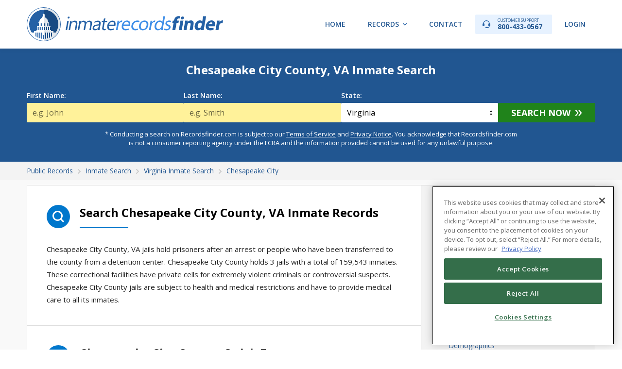

--- FILE ---
content_type: text/html; charset=UTF-8
request_url: https://recordsfinder.com/inmate-search/va/chesapeake-city/
body_size: 16386
content:
<!DOCTYPE HTML>
<html lang="en">
<head itemscope itemtype="https://schema.org/WebSite">
    <script>
    (function(d) {
        var s = d.createElement("script");
        s.setAttribute("data-account", "Q6kh6QqWbm");
        s.setAttribute("src", "https://cdn.userway.org/widget.js");
        (d.body || d.head).appendChild(s);
    })(document);
</script>
    <script src="https://members.recordsfinder.com/js/commonrend.js?m=1024&sm=main"></script>
<script>
    // Populate consent link
    document.addEventListener('DOMContentLoaded', function() {
        var consentContainer = document.getElementById('cookie_consent');
        if (!consentContainer) return;

        if (window.TERMLY_SCRIPT_ENABLED) {
            consentContainer.innerHTML = '<a href="#" class="termly-display-preferences">Consent Preferences</a>';
        } else {
            consentContainer.innerHTML = '<a href="javascript:Optanon.ToggleInfoDisplay()" class="styling button">Cookie Settings</a>';
        }
    });
</script>
    <title itemprop='name'>Chesapeake City County, VA Jail Records &amp; Inmate Search</title>
    <meta name="robots" content="index,follow">
    <meta http-equiv="Content-Type" content="text/html; charset=utf-8">
    <meta name="viewport" content="width=device-width, initial-scale=1, maximum-scale=1">
    <meta name="keywords" content="public records, criminal records, arrest records, warrants, court records, driving records, background reports">
    <meta name="description" content="Search Chesapeake City County, VA inmate and jail records online. Find arrest details, charges, booking information, and current custody status quickly.">
    <meta property="og:locale" content="en_US"/>
    <meta property="og:title" content="Chesapeake City County, VA Jail Records &amp; Inmate Search"/>
    <meta property="og:type" content="website"/>
    <meta property="og:url" content="https://recordsfinder.com/inmate-search/va/chesapeake-city/"/>
    <meta property="og:site_name" content="Records Finder"/>
    <meta property="og:image" content="https://recordsfinder.com/img/og_image.jpg"/>
    <meta property="og:image:width" content="1200"/>
    <meta property="og:image:height" content="630"/>
    <meta property="og:description" content="Search Chesapeake City County, VA inmate and jail records online. Find arrest details, charges, booking information, and current custody status quickly."/>
    <meta name="twitter:card" content="summary_large_image" />
    <meta name="twitter:site" content="@recordsfinder" />
    <meta name="twitter:title" content="Chesapeake City County, VA Jail Records &amp; Inmate Search" />
    <meta name="twitter:description" content="Search Chesapeake City County, VA inmate and jail records online. Find arrest details, charges, booking information, and current custody status quickly." />
    <meta name="twitter:image" content="https://recordsfinder.com/img/og_image.jpg" />
    <meta name="csrf-token" content="ccarjH0OQJE4BCH8dR0ppsfxARID2qhGquavX8Qk"/>
    <meta itemprop="mainEntityOfPage" content="https://schema.org/FAQPage">
            <link rel="canonical" href="https://recordsfinder.com/inmate-search/va/chesapeake-city/" itemprop="url">
        <meta name="msvalidate.01" content="9164864CEDFCECF53EF03A3C32CB7A11"/>
    <link href="https://recordsfinder.com/img/favicon.ico" rel="shortcut icon" type="image/x-icon">
    <link
        href="https://fonts.googleapis.com/css?family=Open+Sans:400,300,300italic,400italic,600,600italic,700,700italic,800,800italic"
        rel="stylesheet" type="text/css">
    <link href="https://fonts.googleapis.com/css?family=PT+Sans+Narrow:400,700" rel="stylesheet" type="text/css">
    <link
        href="https://fonts.googleapis.com/css?family=Source+Code+Pro:200,300,400,500,600,700,900&display=swap&subset=latin-ext"
        rel="stylesheet">

        <link href="https://recordsfinder.com/css/app.css?id=2968fcdb1bedbae016a8d0ef5eb05a54" rel="stylesheet" type="text/css">
    
    <link href="https://recordsfinder.com/css/lightbox.css" rel="stylesheet" type="text/css">

    <!-- Google Tag Manager -->
<script>(function(w,d,s,l,i){w[l]=w[l]||[];w[l].push({'gtm.start':
            new Date().getTime(),event:'gtm.js'});var f=d.getElementsByTagName(s)[0],
        j=d.createElement(s),dl=l!='dataLayer'?'&l='+l:'';j.async=true;j.src=
        'https://www.googletagmanager.com/gtm.js?id='+i+dl;f.parentNode.insertBefore(j,f);
    })(window,document,'script','dataLayer','GTM-MHZKRCT');</script>
<!-- End Google Tag Manager -->

    <!-- Global site tag (gtag.js) - Google Analytics -->
<script async src="https://www.googletagmanager.com/gtag/js?id=G-4DGCYEMQX3"></script>
<script>
    window.dataLayer = window.dataLayer || [];
    function gtag(){dataLayer.push(arguments);}
    gtag('js', new Date());

    gtag('config', 'G-4DGCYEMQX3');
</script>

<!-- Global site tag (gtag.js) - Google Ads: 1065896764 -->
<script async src="https://www.googletagmanager.com/gtag/js?id=AW-1065896764"></script>
<script>
    window.dataLayer = window.dataLayer || [];
    function gtag(){dataLayer.push(arguments);}
    gtag('js', new Date());

    gtag('config', 'AW-1065896764', {'allow_enhanced_conversions': true});
</script>

    <!-- OneTrust Cookies Consent Notice start -->
<script type="text/javascript">
    // Only load OneTrust if TERMLY_SCRIPT_ENABLED is not true
    if (!window.TERMLY_SCRIPT_ENABLED) {
        var script = document.createElement('script');
        script.src = "https://cdn.cookielaw.org/scripttemplates/otSDKStub.js";
        script.type = "text/javascript";
        script.charset = "UTF-8";
        script.setAttribute("data-domain-script", "fd07636a-e121-4ae2-a4fb-68fe05f28f93");
        document.head.appendChild(script);
    }
</script>
<script type="text/javascript">
    function OptanonWrapper() {
    }
</script>
<!-- OneTrust Cookies Consent Notice end -->

    <!-- TrustBox script -->
<script type="text/javascript" src="//widget.trustpilot.com/bootstrap/v5/tp.widget.bootstrap.min.js"
        async></script> <!-- End TrustBox script -->

        <link href="https://recordsfinder.com/css/content.css" type="text/css" rel="stylesheet">
    <style>
        .question {
            margin: 35px 0 25px 0;
        }
    </style>
</head>
<body>

<!-- Google Tag Manager (noscript) -->
<noscript><iframe src="https://www.googletagmanager.com/ns.html?id=GTM-MHZKRCT"
                  height="0" width="0" style="display:none;visibility:hidden"></iframe></noscript>
<!-- End Google Tag Manager (noscript) -->

<div id="container">

    <!-- Header -->
<header id="header"  >
    <div class="wrapper">
                <div class="site-logo">
            <a href="https://recordsfinder.com/inmate-search/"><img src="https://recordsfinder.com/img/logo_inmate.svg" alt="RecordsFinder.com"></a>
        </div>
                <nav id="menu" class="hnav">
            <ul>
                <li><a href="https://recordsfinder.com/">Home</a></li>
                                    <li class="has-sub"><a href="#">Records</a>
                        <ul class="cf">
                            <li><a href="https://recordsfinder.com/arrest/">Arrest Records</a></li>
<li><a href="https://recordsfinder.com/asset/">Asset Lookup</a></li>
<li><a href="https://recordsfinder.com/bankruptcy/">Bankruptcy Records</a></li>
<li><a href="https://recordsfinder.com/booking/">Booking Records</a></li>
<li><a href="https://recordsfinder.com/court/">Court Records</a></li>
<li><a href="https://recordsfinder.com/criminal/">Criminal Records</a></li>
<li><a href="https://recordsfinder.com/divorce/">Divorce Records</a></li>
<li><a href="https://recordsfinder.com/driving/">Driving Records</a></li>
<li><a href="https://recordsfinder.com/email/">Email Lookup</a></li>
<li><a href="https://recordsfinder.com/felony/">Felony Records</a></li>
<li><a href="https://recordsfinder.com/inmate-search/">Inmate Search</a></li>
<li><a href="https://recordsfinder.com/ip/">IP Address</a></li>
<li><a href="https://recordsfinder.com/judgment/">Judgment Search</a></li>
<li><a href="https://recordsfinder.com/plate/">License Plate Lookup</a></li>
<li><a href="https://recordsfinder.com/lien/">Lien Search</a></li>
<li><a href="https://recordsfinder.com/marriage/">Marriage Records</a></li>
<li><a href="https://recordsfinder.com/people/">People Search</a></li>
<li><a href="https://recordsfinder.com/phone/">Phone Lookup</a></li>
<li><a href="https://recordsfinder.com/police/">Police Records</a></li>
<li><a href="https://recordsfinder.com/probation/">Probation Records</a></li>
<li><a href="https://recordsfinder.com/property/">Property Records</a></li>
<li><a href="https://recordsfinder.com/vin-check/">VIN Check</a></li>
<li><a href="https://recordsfinder.com/vital-records/">Vital Records</a></li>
<li><a href="https://recordsfinder.com/warrant-search/">Warrant Search</a></li>
                        </ul>
                    </li>
                                <li><a href="https://recordsfinder.com/info/contact/">Contact</a></li>
                <li><a class="phone" href="tel:800-433-0567"><span>Customer Support</span> 800-433-0567</a></li>
                <li><a  href="https://members.recordsfinder.com/customer/login">Login</a></li>
                            </ul>
        </nav>
    </div>
</header>
<!-- // Header -->

    
    <div class="search">
    <div class="wrapper">
        
        <h1 class="s-title">Chesapeake City County, VA Inmate Search</h1>
        <div class="form s-form">
            <form action="https://recordsfinder.com/search/name/loader/" method="POST"  data-hint="name-search-form" >
    
    <input type="hidden" name="flow"
           value="inmate-search">
        <div class="row">
        <div class="col">
            <label class="form-label" for="firstname">First Name:</label>
            <input class="form-control req capitalize" id="firstname" type="text" name="firstname" value=""
                   placeholder="e.g. John">
                        <div class="form-error" style="display: none;">Please enter first name</div>
        </div>
        <div class="col">
            <label class="form-label" for="lastname">Last Name:</label>
            <input class="form-control req capitalize" id="lastname" type="text" name="lastname" value=""
                   placeholder="e.g. Smith">
            <div class="form-error" style="display: none;">Please enter last name</div>
        </div>
                <div class="col">
            <label class="form-label" for="state">State:</label>
                        <select class="form-control state" name="state" >
                <option value="ALL" >All States</option>
    <option value="AL" >Alabama</option>
    <option value="AK" >Alaska</option>
    <option value="AZ" >Arizona</option>
    <option value="AR" >Arkansas</option>
    <option value="CA" >California</option>
    <option value="CO" >Colorado</option>
    <option value="CT" >Connecticut</option>
    <option value="DE" >Delaware</option>
    <option value="DC" >District of Columbia</option>
    <option value="FL" >Florida</option>
    <option value="GA" >Georgia</option>
    <option value="HI" >Hawaii</option>
    <option value="ID" >Idaho</option>
    <option value="IL" >Illinois</option>
    <option value="IN" >Indiana</option>
    <option value="IA" >Iowa</option>
    <option value="KS" >Kansas</option>
    <option value="KY" >Kentucky</option>
    <option value="LA" >Louisiana</option>
    <option value="ME" >Maine</option>
    <option value="MD" >Maryland</option>
    <option value="MA" >Massachusetts</option>
    <option value="MI" >Michigan</option>
    <option value="MN" >Minnesota</option>
    <option value="MS" >Mississippi</option>
    <option value="MO" >Missouri</option>
    <option value="MT" >Montana</option>
    <option value="NE" >Nebraska</option>
    <option value="NV" >Nevada</option>
    <option value="NH" >New Hampshire</option>
    <option value="NJ" >New Jersey</option>
    <option value="NM" >New Mexico</option>
    <option value="NY" >New York</option>
    <option value="NC" >North Carolina</option>
    <option value="ND" >North Dakota</option>
    <option value="OH" >Ohio</option>
    <option value="OK" >Oklahoma</option>
    <option value="OR" >Oregon</option>
    <option value="PA" >Pennsylvania</option>
    <option value="RI" >Rhode Island</option>
    <option value="SC" >South Carolina</option>
    <option value="SD" >South Dakota</option>
    <option value="TN" >Tennessee</option>
    <option value="TX" >Texas</option>
    <option value="UT" >Utah</option>
    <option value="VT" >Vermont</option>
    <option value="VA" selected>Virginia</option>
    <option value="WA" >Washington</option>
    <option value="WV" >West Virginia</option>
    <option value="WI" >Wisconsin</option>
    <option value="WY" >Wyoming</option>
            </select>
        </div>
        <div class="col btn">
            <button class="form-btn arw" type="submit" data-hint="name-search-btn" >Search Now</button>
        </div>
    </div>
</form>

        </div>
        <div class="tl-disc">* Conducting a search on Recordsfinder.com is subject to our <a
        href="https://members.recordsfinder.com/customer/terms?tab=terms" target="_blank">Terms of
        Service</a> and <a href="https://members.recordsfinder.com/customer/terms?tab=privacy"
                           target="_blank">Privacy Notice</a>. You acknowledge that Recordsfinder.com is not
    a consumer reporting agency under the FCRA and the information provided cannot be used for any unlawful
    purpose.
</div>
    </div>
</div>
    <!-- Breadcrumbs -->
    <div class="breadcrumbs">
        <div class="wrapper">
            <ol itemscope="" itemtype="https://schema.org/BreadcrumbList">
                            <li itemprop="itemListElement" itemscope="" itemtype="https://schema.org/ListItem">
                <a itemprop="item" typeof="WebPage" href="https://recordsfinder.com/"><span itemprop="name">Public Records</span></a>
                <meta itemprop="position" content="1">
            </li>
                                <li itemprop="itemListElement" itemscope="" itemtype="https://schema.org/ListItem">
                <a itemprop="item" typeof="WebPage" href="/inmate-search/"><span itemprop="name">Inmate Search</span></a>
                <meta itemprop="position" content="2">
            </li>
                                <li itemprop="itemListElement" itemscope="" itemtype="https://schema.org/ListItem">
                <a itemprop="item" typeof="WebPage" href="/inmate-search/va/"><span itemprop="name">Virginia Inmate Search</span></a>
                <meta itemprop="position" content="3">
            </li>
                                <li itemprop="itemListElement" itemscope="" itemtype="https://schema.org/ListItem">
                <a itemprop="item" typeof="WebPage" href="/inmate-search/va/chesapeake-city/"><span itemprop="name">Chesapeake City</span></a>
                <meta itemprop="position" content="4">
            </li>
                        </ol>


        </div>
    </div>
    <!-- // Breadcrumbs -->

    <!-- Content -->
    <div class="main">
        <div class="wrapper">
            <div id="top" class="c-container fx">
                <div class="c-content fx">
                    <div class="table-of-contents accordion c-mobile">
                        <h3 class="toc-title accordion-header">Table of Contents</h3>
                        <div class="toc-content"> <ul class="c-list"><li><a class="smooth" href="#section-01">Search Chesapeake City County, VA Inmate Records</a></li><li><a class="smooth" href="#section-02">Chesapeake City County Quick Facts</a></li><li>
                          <a class="smooth" href="#section-03">County Crimes by Type</a>
                          <ul><li><a class="smooth" href="#section-031">Crimes % in 2016 - TOTAL ALL AGENCIES</a></li><li><a class="smooth" href="#section-032">The Timeline of the County Crime Trends</a></li>
                          </ul>
                      </li><li><a class="smooth" href="#section-04">Chesapeake City County Jail Demographics</a><ul><li><a class="smooth" href="#section-041">A Timeline of Yearly Data Pop Total from 2005-2015</a></li><li><a class="smooth" href="#section-042">A Timeline of Yearly Female/Male Incarceration for the Years 2005-2015</a></li><li><a class="smooth" href="#section-043">A Timeline of Chesapeake City County Incarceration by Gender</a></li><li><a class="smooth" href="#section-044">Chesapeake City County Prison Records by Race & Ethnicity</a></li></ul></li><li><a class="smooth" href="#section-05">County Jail Statistics</a><ul><li><a class="smooth" href="#section-051">Local Jail, Pretrial and Admit Rates</a></li><li><a class="smooth" href="#section-052">Chesapeake City County Incarceration Rates</a></li><li><a class="smooth" href="#section-053">Similar Counties to Chesapeake City County</a></li><li><a class="smooth" href="#section-054">Pretrial vs. Admit Rates Timeline</a></li><li><a class="smooth" href="#section-055">The Average Number of Incarcerations per Day</a></li></ul></li><li><a class="smooth" href="#section-08">Chesapeake City County, VA Jails</a></li></ul> </div>
                    </div>
                    <div class="c-section" name="section-01">
                        <h2 class="c-title ttl1 fx">
                            <span class="icn"><img src="/img/ttl_icn_magnifier.svg" alt=""></span>
                            <span class="txt">
                                    Search Chesapeake City County, VA Inmate Records
                            </span>
                        </h2>
                        <p>Chesapeake City County, VA jails hold prisoners after an arrest or people who have been transferred to the county from a detention center. Chesapeake City County holds 3 jails with a total of 159,543 inmates. These correctional facilities have private cells for extremely violent criminals or controversial suspects. Chesapeake City County jails are subject to health and medical restrictions and have to provide medical care to all its inmates.</p>
                    </div>
                    <div class="c-section" name="section-02">
                        <h2 class="c-title ttl1 fx">
                            <span class="icn"><img src="/img/ttl_icn_warning.svg" alt=""></span>
                            <span
                                class="txt">Chesapeake City County Quick Facts</span>
                        </h2>
                        <div class="c-facts m30">
                            <div class="row fx three-cols">
                                                                    <div class="col">
                                        <div class="con">
                                            <div class="icn"><img src="/img/stats_inmate_22.svg" alt=""></div>
                                            <div
                                                class="ttl">901</div>
                                            <div class="txt">Chesapeake City County Population Total
                                            </div>
                                        </div>
                                    </div>
                                                                                                    <div class="col">
                                        <div class="con">
                                            <div class="icn"><img src="/img/stats_inmate_20.svg" alt=""></div>
                                            <div class="ttl"> 75,484 / 156 / 118 </div>
                                            <div class="txt">Female Population, Rate & Count</div>
                                        </div>
                                    </div>
                                                                                                    <div class="col">
                                        <div class="con">
                                            <div class="icn"><img src="/img/stats_inmate_19.svg" alt=""></div>
                                            <div class="ttl">71,205 / 1,114 / 793</div>
                                            <div class="txt">Male Population, Rate & Count</div>
                                        </div>
                                    </div>
                                                                                                    <div class="col">
                                        <div class="con">
                                            <div class="icn"><img src="/img/stats_inmate_18.svg" alt=""></div>
                                            <div class="ttl">
                                                $69,743</div>
                                            <div class="txt">Median Income</div>
                                        </div>
                                    </div>
                                                                                                    <div class="col">
                                        <div class="con">
                                            <div class="icn"><img src="/img/stats_inmate_21.svg" alt=""></div>
                                            <div
                                                class="ttl">4,284.3</div>
                                            <div class="txt">Arrest Rate</div>
                                        </div>
                                    </div>
                                                                                                    <div class="col">
                                        <div class="con">
                                            <div class="icn"><img src="/img/stats_inmate_10.svg" alt=""></div>
                                            <div
                                                class="ttl">561.2</div>
                                            <div class="txt">Local Jail Rate</div>
                                        </div>
                                    </div>
                                                                                                    <div class="col">
                                        <div class="con">
                                            <div class="icn"><img src="/img/stats_inmate_03.svg" alt=""></div>
                                            <div
                                                class="ttl">897</div>
                                            <div class="txt">Local Jail Count (the average # of people in jail for one
                                                day)
                                            </div>
                                        </div>
                                    </div>
                                                                                                    <div class="col">
                                        <div class="con">
                                            <div class="icn"><img src="/img/stats_inmate_06.svg" alt=""></div>
                                            <div
                                                class="ttl">901</div>
                                            <div class="txt">Population Total Confined</div>
                                        </div>
                                    </div>
                                                                                                    <div class="col">
                                        <div class="con">
                                            <div class="icn"><img src="/img/stats_inmate_09.svg" alt=""></div>
                                            <div
                                                class="ttl">229</div>
                                            <div class="txt">Pretrial Rate</div>
                                        </div>
                                    </div>
                                                                                                    <div class="col">
                                        <div class="con">
                                            <div class="icn"><img src="/img/stats_inmate_11.svg" alt=""></div>
                                            <div
                                                class="ttl">5,651</div>
                                            <div class="txt">Admit Rate</div>
                                        </div>
                                    </div>
                                                                                                    <div class="col">
                                        <div class="con">
                                            <div class="icn"><img src="/img/stats_inmate_12.svg" alt=""></div>
                                            <div
                                                class="ttl">9,033</div>
                                            <div class="txt">Admit Count</div>
                                        </div>
                                    </div>
                                                                                                    <div class="col">
                                        <div class="con">
                                            <div class="icn"><img src="/img/stats_inmate_13.svg" alt=""></div>
                                            <div
                                                class="ttl">159,543</div>
                                            <div class="txt">Yearly Prisoner Count</div>
                                        </div>
                                    </div>
                                                            </div>
                        </div>
                    </div>
                    <div class="c-section" name="section-03">
                        <h2 class="c-title ttl1 fx">
                            <span class="icn"><img src="/img/ttl_icn_fingerprint.svg" alt=""></span>
                            <span
                                class="txt">County Crimes by Type</span>
                        </h2>
                        <p>Chesapeake City County is well known for its Property Crime Totals, it has a share of 43.23% of all the crimes committed in the county - 6,001 Property Crime Total cases. Revised Rape is the least trendy crime of the area with only 0.00% out of all the crimes in Chesapeake City County.</p>
                                                    <h3 class="c-title ttl2 fx" name="section-031">
                                <span class="txt">Crimes % in 2016 - TOTAL ALL AGENCIES</span>
                            </h3>
                            <div class="c-facts m30">
                                <div class="row fx five-cols">
                                                                            <div class="col">
                                            <div class="con">
                                                <div
                                                    class="ttl">6.94
                                                    %
                                                </div>
                                                <div class="txt">Violent Crime</div>
                                                <div class="scl"
                                                     style="height: 6.94%;"></div>
                                            </div>
                                        </div>
                                                                                                                <div class="col">
                                            <div class="con">
                                                <div
                                                    class="ttl">0.10
                                                    %
                                                </div>
                                                <div class="txt">Murder and Nonnegligent Manslaughter</div>
                                                <div class="scl"
                                                     style="height: 0.10%;"></div>
                                            </div>
                                        </div>
                                                                                                                                                    <div class="col">
                                            <div class="con">
                                                <div
                                                    class="ttl">1.54
                                                    %
                                                </div>
                                                <div class="txt">Robbery</div>
                                                <div class="scl"
                                                     style="height: 1.54%;"></div>
                                            </div>
                                        </div>
                                                                                                                <div class="col">
                                            <div class="con">
                                                <div
                                                    class="ttl">4.74
                                                    %
                                                </div>
                                                <div class="txt">Aggravated Assault</div>
                                                <div class="scl"
                                                     style="height: 4.74%;"></div>
                                            </div>
                                        </div>
                                                                                                                <div class="col">
                                            <div class="con">
                                                <div
                                                    class="ttl">42.98
                                                    %
                                                </div>
                                                <div class="txt">Property Crime</div>
                                                <div class="scl"
                                                     style="height: 42.98%;"></div>
                                            </div>
                                        </div>
                                                                                                                <div class="col">
                                            <div class="con">
                                                <div
                                                    class="ttl">5.32
                                                    %
                                                </div>
                                                <div class="txt">Burglary</div>
                                                <div class="scl"
                                                     style="height: 5.32%;"></div>
                                            </div>
                                        </div>
                                                                                                                <div class="col">
                                            <div class="con">
                                                <div
                                                    class="ttl">35.37
                                                    %
                                                </div>
                                                <div class="txt">Larceny Theft</div>
                                                <div class="scl"
                                                     style="height: 35.37%;"></div>
                                            </div>
                                        </div>
                                                                                                                <div class="col">
                                            <div class="con">
                                                <div
                                                    class="ttl">2.29
                                                    %
                                                </div>
                                                <div class="txt">Motor Vehicle Theft</div>
                                                <div class="scl"
                                                     style="height: 2.29%;"></div>
                                            </div>
                                        </div>
                                                                                                                <div class="col">
                                            <div class="con">
                                                <div
                                                    class="ttl">0.15
                                                    %
                                                </div>
                                                <div class="txt">Arson</div>
                                                <div class="scl"
                                                     style="height: 0.15%;"></div>
                                            </div>
                                        </div>
                                                                    </div>
                            </div>
                                                <h3 class="c-title ttl2 fx" name="section-032">
                            <span class="txt">The Timeline of the County Crime Trends</span>
                        </h3>
                        <div class="itable m30"><table><thead class="left"><tr><th></th><th>2005</th><th>2006</th><th>2007</th><th>2008</th><th>2009</th><th>2010</th><th>2011</th><th>2012</th><th>2013</th><th>2014</th><th>2015</th></tr></thead><tbody><tr><td>Violent Crime Total</td><td class="c1">1,117</td><td class="c1">963</td><td class="c1">979</td><td class="c1">969</td><td class="c1">831</td><td class="c1">866</td><td class="c1">892</td><td class="c1">839</td><td class="c1">737</td><td class="c1">991</td><td class="c1">897</td></tr><tr><td>Murder And Nonnegligent Manslaughter</td><td class="c1">14</td><td class="c1">7</td><td class="c1">12</td><td class="c1">12</td><td class="c1">12</td><td class="c1">9</td><td class="c1">12</td><td class="c1">12</td><td class="c1">9</td><td class="c1">10</td><td class="c1">11</td></tr><tr><td>Revised Rape</td><td class="c1">0</td><td class="c1">0</td><td class="c1">0</td><td class="c1">0</td><td class="c1">0</td><td class="c1">0</td><td class="c1">0</td><td class="c1">0</td><td class="c1">0</td><td class="c1">0</td><td class="c1">0</td></tr><tr><td>Legacy Rape</td><td class="c1">51</td><td class="c1">60</td><td class="c1">78</td><td class="c1">65</td><td class="c1">42</td><td class="c1">26</td><td class="c1">46</td><td class="c1">36</td><td class="c1">48</td><td class="c1">63</td><td class="c1">67</td></tr><tr><td>Robbery</td><td class="c1">298</td><td class="c1">278</td><td class="c1">326</td><td class="c1">363</td><td class="c1">229</td><td class="c1">276</td><td class="c1">246</td><td class="c1">202</td><td class="c1">155</td><td class="c1">179</td><td class="c1">178</td></tr><tr><td>Aggravated Assault</td><td class="c1">754</td><td class="c1">618</td><td class="c1">563</td><td class="c1">529</td><td class="c1">548</td><td class="c1">555</td><td class="c1">588</td><td class="c1">589</td><td class="c1">525</td><td class="c1">739</td><td class="c1">641</td></tr><tr><td>Property Crime Total</td><td class="c1">7,870</td><td class="c1">6,888</td><td class="c1">7,216</td><td class="c1">6,868</td><td class="c1">7,731</td><td class="c1">7,494</td><td class="c1">7,163</td><td class="c1">6,292</td><td class="c1">6,188</td><td class="c1">6,391</td><td class="c1">5,684</td></tr><tr><td>Burglary</td><td class="c1">1,426</td><td class="c1">1,345</td><td class="c1">1,251</td><td class="c1">1,216</td><td class="c1">1,317</td><td class="c1">1,180</td><td class="c1">1,237</td><td class="c1">1,034</td><td class="c1">1,076</td><td class="c1">1,008</td><td class="c1">871</td></tr><tr><td>Larceny Theft</td><td class="c1">5,905</td><td class="c1">5,082</td><td class="c1">5,476</td><td class="c1">5,225</td><td class="c1">5,985</td><td class="c1">5,922</td><td class="c1">5,601</td><td class="c1">4,979</td><td class="c1">4,832</td><td class="c1">5,094</td><td class="c1">4,487</td></tr><tr><td>Motor Vehicle Theft</td><td class="c1">539</td><td class="c1">461</td><td class="c1">489</td><td class="c1">427</td><td class="c1">429</td><td class="c1">392</td><td class="c1">325</td><td class="c1">279</td><td class="c1">280</td><td class="c1">289</td><td class="c1">326</td></tr><tr><td>Arson</td><td class="c1">26</td><td class="c1">30</td><td class="c1">27</td><td class="c1">38</td><td class="c1">30</td><td class="c1">23</td><td class="c1">21</td><td class="c1">27</td><td class="c1">23</td><td class="c1">19</td><td class="c1">20</td></tr></tbody></table></div>
                    </div>
                    <div class="c-section" name="section-04">
                        <h2 class="c-title ttl1 fx">
                            <span class="icn"><img src="/img/ttl_icn_group.svg" alt=""></span>
                            <span class="txt">Chesapeake City County Jail Demographics</span>
                        </h2>
                        <p>The county has 235,431 people confined with a jail population density of 469 prisoners per jail. When breaking down the population by gender, females are a majority compared to male prisoners, being 81,011 women and 78,532 men.</p>
                        <div class="c-flex space-m m30">
                            <div class="row fx">
                                                                    <div class="col">
                                        <h3 class="c-title ttl3 fx" name="section-041">
                                            <span class="txt">A Timeline of Yearly Data Pop Total from 2005-2015</span>
                                        </h3>
                                        <div class="itable">
                                            <table>
                                                <thead class="left">
                                                <tr>
                                                    <th class="small">Year</th>
                                                    <th>Total Population</th>
                                                </tr>
                                                </thead>
                                                <tbody>
                                                                                                    <tr>
                                                        <td class="c1">2005</td>
                                                        <td>215,128</td>
                                                    </tr>
                                                                                                    <tr>
                                                        <td class="c1">2006</td>
                                                        <td>217,271</td>
                                                    </tr>
                                                                                                    <tr>
                                                        <td class="c1">2007</td>
                                                        <td>217,450</td>
                                                    </tr>
                                                                                                    <tr>
                                                        <td class="c1">2008</td>
                                                        <td>218,458</td>
                                                    </tr>
                                                                                                    <tr>
                                                        <td class="c1">2009</td>
                                                        <td>220,176</td>
                                                    </tr>
                                                                                                    <tr>
                                                        <td class="c1">2010</td>
                                                        <td>223,517</td>
                                                    </tr>
                                                                                                    <tr>
                                                        <td class="c1">2011</td>
                                                        <td>225,333</td>
                                                    </tr>
                                                                                                    <tr>
                                                        <td class="c1">2012</td>
                                                        <td>228,188</td>
                                                    </tr>
                                                                                                    <tr>
                                                        <td class="c1">2013</td>
                                                        <td>230,431</td>
                                                    </tr>
                                                                                                    <tr>
                                                        <td class="c1">2014</td>
                                                        <td>233,371</td>
                                                    </tr>
                                                                                                    <tr>
                                                        <td class="c1">2015</td>
                                                        <td>235,431</td>
                                                    </tr>
                                                                                                </tbody>
                                            </table>
                                        </div>
                                    </div>
                                                                                                    <div class="col">
                                        <h3 class="c-title ttl3 fx" name="section-042">
                                            <span class="txt">A Timeline of Yearly Female/Male Incarceration for the Years 2005-2015</span>
                                        </h3>
                                        <div class="itable">
                                            <table>
                                                <thead class="left">
                                                <tr>
                                                    <th class="small">Year</th>
                                                    <th>Male Population</th>
                                                    <th>Female Population</th>
                                                </tr>
                                                </thead>
                                                <tbody>
                                                                                                    <tr>
                                                        <td class="c1">2005</td>
                                                        <td>71,205</td>
                                                        <td>75,484</td>
                                                    </tr>
                                                                                                    <tr>
                                                        <td class="c1">2006</td>
                                                        <td>72,602</td>
                                                        <td>76,251</td>
                                                    </tr>
                                                                                                    <tr>
                                                        <td class="c1">2007</td>
                                                        <td>72,860</td>
                                                        <td>76,440</td>
                                                    </tr>
                                                                                                    <tr>
                                                        <td class="c1">2008</td>
                                                        <td>73,150</td>
                                                        <td>76,633</td>
                                                    </tr>
                                                                                                    <tr>
                                                        <td class="c1">2009</td>
                                                        <td>73,731</td>
                                                        <td>77,317</td>
                                                    </tr>
                                                                                                    <tr>
                                                        <td class="c1">2010</td>
                                                        <td>75,389</td>
                                                        <td>78,142</td>
                                                    </tr>
                                                                                                    <tr>
                                                        <td class="c1">2011</td>
                                                        <td>76,087</td>
                                                        <td>78,648</td>
                                                    </tr>
                                                                                                    <tr>
                                                        <td class="c1">2012</td>
                                                        <td>77,228</td>
                                                        <td>79,106</td>
                                                    </tr>
                                                                                                    <tr>
                                                        <td class="c1">2013</td>
                                                        <td>77,740</td>
                                                        <td>79,782</td>
                                                    </tr>
                                                                                                    <tr>
                                                        <td class="c1">2014</td>
                                                        <td>78,568</td>
                                                        <td>80,462</td>
                                                    </tr>
                                                                                                    <tr>
                                                        <td class="c1">2015</td>
                                                        <td>78,532</td>
                                                        <td>81,011</td>
                                                    </tr>
                                                                                                </tbody>
                                            </table>
                                        </div>
                                    </div>
                                                                                                    <div class="col">
                                        <h3 class="c-title ttl3 fx" name="section-043">
                                            <span class="txt">A Timeline of Chesapeake City County Incarceration by Gender</span>
                                        </h3>
                                        <div class="itable">
                                            <table>
                                                <thead class="left">
                                                <tr>
                                                    <th class="small">Year</th>
                                                    <th>Male Rate</th>
                                                    <th>Female Rate</th>
                                                </tr>
                                                </thead>
                                                <tbody>
                                                                                                    <tr>
                                                        <td class="c1">2005</td>
                                                        <td>1,114</td>
                                                        <td>156</td>
                                                    </tr>
                                                                                                    <tr>
                                                        <td class="c1">2006</td>
                                                        <td>1,161</td>
                                                        <td>169</td>
                                                    </tr>
                                                                                                    <tr>
                                                        <td class="c1">2007</td>
                                                        <td>1,360</td>
                                                        <td>208</td>
                                                    </tr>
                                                                                                    <tr>
                                                        <td class="c1">2008</td>
                                                        <td>1,345</td>
                                                        <td>197</td>
                                                    </tr>
                                                                                                    <tr>
                                                        <td class="c1">2009</td>
                                                        <td>1,260</td>
                                                        <td>136</td>
                                                    </tr>
                                                                                                    <tr>
                                                        <td class="c1">2010</td>
                                                        <td>1,153</td>
                                                        <td>155</td>
                                                    </tr>
                                                                                                    <tr>
                                                        <td class="c1">2011</td>
                                                        <td>1,182</td>
                                                        <td>150</td>
                                                    </tr>
                                                                                                    <tr>
                                                        <td class="c1">2012</td>
                                                        <td>1,347</td>
                                                        <td>161</td>
                                                    </tr>
                                                                                                    <tr>
                                                        <td class="c1">2013</td>
                                                        <td>1,190</td>
                                                        <td>165</td>
                                                    </tr>
                                                                                                    <tr>
                                                        <td class="c1">2014</td>
                                                        <td>1,133</td>
                                                        <td>152</td>
                                                    </tr>
                                                                                                    <tr>
                                                        <td class="c1">2015</td>
                                                        <td>913</td>
                                                        <td>144</td>
                                                    </tr>
                                                                                                </tbody>
                                            </table>
                                        </div>
                                    </div>
                                                            </div>
                        </div>
                        <h3 class="c-title ttl2 fx" name="section-044">
                            <span
                                class="txt">Chesapeake City County Prison Records by Race & Ethnicity</span>
                        </h3>
                        <div class="c-facts m30">
                            <div class="row fx four-cols">
                                <div class="col">
                                    <div class="con">
                                        <div class="ttl">40.74
                                            %
                                        </div>
                                        <div class="txt">White</div>
                                        <div class="scl"
                                             style="height: 40.74%;"></div>
                                    </div>
                                </div>
                                <div class="col">
                                    <div class="con">
                                        <div class="ttl">20.62
                                            %
                                        </div>
                                        <div class="txt">Black</div>
                                        <div class="scl"
                                             style="height: 20.62%;"></div>
                                    </div>
                                </div>
                                <div class="col">
                                    <div class="con">
                                        <div class="ttl">3.59
                                            %
                                        </div>
                                        <div class="txt">Latino</div>
                                        <div class="scl"
                                             style="height: 3.59%;"></div>
                                    </div>
                                </div>
                                <div class="col">
                                    <div class="con">
                                        <div class="ttl">0.27
                                            %
                                        </div>
                                        <div class="txt">Asian</div>
                                        <div class="scl"
                                             style="height:0.27%;"></div>
                                    </div>
                                </div>
                            </div>
                        </div>
                    </div>
                                            <div class="c-section" name="section-05">
                            <h2 class="c-title ttl1 fx">
                                <span class="icn"><img src="/img/ttl_icn_chart.svg" alt=""></span>
                                    <span class="txt">County Jail Statistics</span>
                            </h2>
                                                            <p>The county has an arrest rate of 4,284 and a local jail rate of 561 inmates per year and a pretrial rate of 229 pre trials per 100,000 residents aged from 15 to 64. The jail admit rate for the area equals 5,651, which is higher compared to the statistics of 2005 - 5,510 incarcerations a year.</p>
                                                                                        <h3 class="c-title ttl2 fx" name="section-051">
                                    <span class="txt">Local Jail, Pretrial and Admit Rates</span>
                                </h3>
                                <div class="c-facts m30">
                                    <div class="row fx three-cols">
                                        <div class="col">
                                            <div class="con">
                                                <div
                                                    class="ttl">5,651</div>
                                                <div class="txt">Admit Rate</div>
                                            </div>
                                        </div>
                                        <div class="col">
                                            <div class="con">
                                                <div
                                                    class="ttl"> 561 </div>
                                                <div class="txt"> Local Jail Rate</div>
                                            </div>
                                        </div>
                                        <div class="col">
                                            <div class="con">
                                                <div
                                                    class="ttl">229</div>
                                                <div class="txt">Pretrial Rate</div>
                                            </div>
                                        </div>
                                    </div>
                                </div>
                                <p>The average jail count for Chesapeake City is 897 incarcerations in a day. The numbers have increased during the last 10 years, when there were on average 804 imprisonments a day.</p>
                                                        <div class="c-flex space-m m30">
                                <div class="row fx">
                                                                            <div class="col">
                                            <h3 class="c-title ttl3 fx" name="section-052">
                                                <span class="txt">Chesapeake City County Incarceration Rates</span>
                                            </h3>
                                            <div class="itable">
                                                <table>
                                                    <thead class="left">
                                                    <tr>
                                                        <th class="small">Year</th>
                                                        <th>Jail Rate</th>
                                                    </tr>
                                                    </thead>
                                                    <tbody>
                                                                                                            <tr>
                                                            <td class="c1">2005</td>
                                                            <td>548</td>
                                                        </tr>
                                                                                                            <tr>
                                                            <td class="c1">2006</td>
                                                            <td>573</td>
                                                        </tr>
                                                                                                            <tr>
                                                            <td class="c1">2007</td>
                                                            <td>733</td>
                                                        </tr>
                                                                                                            <tr>
                                                            <td class="c1">2008</td>
                                                            <td>714</td>
                                                        </tr>
                                                                                                            <tr>
                                                            <td class="c1">2009</td>
                                                            <td>685</td>
                                                        </tr>
                                                                                                            <tr>
                                                            <td class="c1">2010</td>
                                                            <td>647</td>
                                                        </tr>
                                                                                                            <tr>
                                                            <td class="c1">2011</td>
                                                            <td>638</td>
                                                        </tr>
                                                                                                            <tr>
                                                            <td class="c1">2012</td>
                                                            <td>695</td>
                                                        </tr>
                                                                                                            <tr>
                                                            <td class="c1">2013</td>
                                                            <td>714</td>
                                                        </tr>
                                                                                                            <tr>
                                                            <td class="c1">2014</td>
                                                            <td>682</td>
                                                        </tr>
                                                                                                            <tr>
                                                            <td class="c1">2015</td>
                                                            <td>561</td>
                                                        </tr>
                                                                                                        </tbody>
                                                </table>
                                            </div>
                                        </div>
                                                                                                                <div class="col">
                                            <h3 class="c-title ttl3 fx" name="section-054">
                                                <span class="txt">Pretrial vs. Admit Rates Timeline</span>
                                            </h3>
                                            <div class="itable">
                                                <table>
                                                    <thead class="left">
                                                    <tr>
                                                        <th class="small">Year</th>
                                                        <th>Admit Rate</th>
                                                        <th>Pretrial Rate</th>
                                                    </tr>
                                                    </thead>
                                                    <tbody>
                                                                                                            <tr>
                                                            <td class="c1">2005</td>
                                                            <td>5,510</td>
                                                            <td>267</td>
                                                        </tr>
                                                                                                            <tr>
                                                            <td class="c1">2006</td>
                                                            <td>2,137</td>
                                                            <td>277</td>
                                                        </tr>
                                                                                                            <tr>
                                                            <td class="c1">2007</td>
                                                            <td>3,353</td>
                                                            <td>333</td>
                                                        </tr>
                                                                                                            <tr>
                                                            <td class="c1">2008</td>
                                                            <td>3,620</td>
                                                            <td>274</td>
                                                        </tr>
                                                                                                            <tr>
                                                            <td class="c1">2009</td>
                                                            <td>8,596</td>
                                                            <td>265</td>
                                                        </tr>
                                                                                                            <tr>
                                                            <td class="c1">2010</td>
                                                            <td>7,947</td>
                                                            <td>221</td>
                                                        </tr>
                                                                                                            <tr>
                                                            <td class="c1">2011</td>
                                                            <td>6,504</td>
                                                            <td>291</td>
                                                        </tr>
                                                                                                            <tr>
                                                            <td class="c1">2012</td>
                                                            <td>4,770</td>
                                                            <td>263</td>
                                                        </tr>
                                                                                                            <tr>
                                                            <td class="c1">2013</td>
                                                            <td>3,089</td>
                                                            <td>255</td>
                                                        </tr>
                                                                                                            <tr>
                                                            <td class="c1">2014</td>
                                                            <td>2,394</td>
                                                            <td>234</td>
                                                        </tr>
                                                                                                            <tr>
                                                            <td class="c1">2015</td>
                                                            <td>5,651</td>
                                                            <td>229</td>
                                                        </tr>
                                                                                                        </tbody>
                                                </table>
                                            </div>
                                        </div>
                                                                                                                <div class="col">
                                            <h3 class="c-title ttl3 fx" name="section-055">
                                                <span class="txt">The Average Number of Incarcerations per Day</span>
                                            </h3>
                                            <div class="itable">
                                                <table>
                                                    <thead class="left">
                                                    <tr>
                                                        <th class="small">Year</th>
                                                        <th>Jail Count</th>
                                                    </tr>
                                                    </thead>
                                                    <tbody>
                                                                                                            <tr>
                                                            <td class="c1">2005</td>
                                                            <td>804</td>
                                                        </tr>
                                                                                                            <tr>
                                                            <td class="c1">2006</td>
                                                            <td>853</td>
                                                        </tr>
                                                                                                            <tr>
                                                            <td class="c1">2007</td>
                                                            <td>1,095</td>
                                                        </tr>
                                                                                                            <tr>
                                                            <td class="c1">2008</td>
                                                            <td>1,070</td>
                                                        </tr>
                                                                                                            <tr>
                                                            <td class="c1">2009</td>
                                                            <td>1,035</td>
                                                        </tr>
                                                                                                            <tr>
                                                            <td class="c1">2010</td>
                                                            <td>993</td>
                                                        </tr>
                                                                                                            <tr>
                                                            <td class="c1">2011</td>
                                                            <td>987</td>
                                                        </tr>
                                                                                                            <tr>
                                                            <td class="c1">2012</td>
                                                            <td>1,087</td>
                                                        </tr>
                                                                                                            <tr>
                                                            <td class="c1">2013</td>
                                                            <td>1,125</td>
                                                        </tr>
                                                                                                            <tr>
                                                            <td class="c1">2014</td>
                                                            <td>1,085</td>
                                                        </tr>
                                                                                                            <tr>
                                                            <td class="c1">2015</td>
                                                            <td>897</td>
                                                        </tr>
                                                                                                        </tbody>
                                                </table>
                                            </div>
                                        </div>
                                                                    </div>
                            </div>
                                                    </div>
                                                                            </div>
                <div class="c-sidebar fx">
                    <div class="c-section c-desktop">
                        <h3 class="c-title ttl2 fx">
                            <span class="txt">Table of Contents</span>
                        </h3>
                        <div class="m30"> <ul class="c-list"><li><a class="smooth" href="#section-01">Search Chesapeake City County, VA Inmate Records</a></li><li><a class="smooth" href="#section-02">Chesapeake City County Quick Facts</a></li><li>
                          <a class="smooth" href="#section-03">County Crimes by Type</a>
                          <ul><li><a class="smooth" href="#section-031">Crimes % in 2016 - TOTAL ALL AGENCIES</a></li><li><a class="smooth" href="#section-032">The Timeline of the County Crime Trends</a></li>
                          </ul>
                      </li><li><a class="smooth" href="#section-04">Chesapeake City County Jail Demographics</a><ul><li><a class="smooth" href="#section-041">A Timeline of Yearly Data Pop Total from 2005-2015</a></li><li><a class="smooth" href="#section-042">A Timeline of Yearly Female/Male Incarceration for the Years 2005-2015</a></li><li><a class="smooth" href="#section-043">A Timeline of Chesapeake City County Incarceration by Gender</a></li><li><a class="smooth" href="#section-044">Chesapeake City County Prison Records by Race & Ethnicity</a></li></ul></li><li><a class="smooth" href="#section-05">County Jail Statistics</a><ul><li><a class="smooth" href="#section-051">Local Jail, Pretrial and Admit Rates</a></li><li><a class="smooth" href="#section-052">Chesapeake City County Incarceration Rates</a></li><li><a class="smooth" href="#section-053">Similar Counties to Chesapeake City County</a></li><li><a class="smooth" href="#section-054">Pretrial vs. Admit Rates Timeline</a></li><li><a class="smooth" href="#section-055">The Average Number of Incarcerations per Day</a></li></ul></li><li><a class="smooth" href="#section-08">Chesapeake City County, VA Jails</a></li></ul> </div>
                    </div>
                    <div class="c-section" name="section-053">
                        <h3 class="c-title ttl2 fx">
                            <span class="txt">Similar Counties to Chesapeake City County</span>
                        </h3>
                        <div id="county-autofill">
                            <input class="typeahead" type="text" placeholder="Type a county name...">

                        </div>
                        <div class="center county-loading m20" id="similar-county-loading">
                            <img src="/img/inmate-search-loading.gif">
                        </div>
                        <div id="compare-chart" class="ichart m20"></div>
                        <div id="no-compare-data" class="m20" style="display: none;">
                            There is not enough data to compare these counties.
                        </div>
                        <div id="compare-chart-buttons" class="m20">
                            <h5>Compare based on:</h5>
                            <div>
                                <button class="small-btn time-btn" id="jailRateBtn"
                                        onclick="drawCompareChart('jailRate')">
                                    Incarcertion Rate
                                </button>
                                <button class="small-btn time-btn" id="arrestRateBtn"
                                        onclick="drawCompareChart('arrestRate')">
                                    Arrest Rate
                                </button>
                                <button class="small-btn time-btn" id="jailCountBtn"
                                        onclick="drawCompareChart('jailCount')">
                                    Jail Population
                                </button>
                                <button class="small-btn time-btn" id="incomeBtn" onclick="drawCompareChart('income')">
                                    Median Income
                                </button>
                            </div>
                        </div>
                    </div>
                                            <div class="c-section" name="section-08">
                            <h3 class="c-title ttl2 fx">
                                                                    <span class="txt">Chesapeake City County, VA Jails</span>
                                                            </h3>
                            <div class="m30">
                                <ul class="c-list" id="prisonsList">
                                    <li ><a href="https://recordsfinder.com/inmate-search/va/chesapeake-city/chesapeake/indian-creek-correctional-center/">Chesapeake County Correctional Center</a></li><li ><a href="https://recordsfinder.com/inmate-search/va/chesapeake-city/chesapeake/indian-creek-correctional-center/">Indian Creek Correctional Center</a></li><li ><a href="https://recordsfinder.com/inmate-search/va/chesapeake-city/chesapeake/st-brides-correctional-center/">St. Brides Correctional Center</a></li>                                </ul>
                                                            </div>
                        </div>
                                    </div>
            </div>
        </div>
    </div>
    <!-- // Content -->

    <!-- Name Search Disclaimer -->
    <div class="lbox-container disclaimer" id="lightbox_disclaimer">
    <div class="lbox-container-inn">
        <div class="ntc-header flex">
            <div class="ntc-icn"></div>
            <div class="ntc-ttl">Notice</div>
        </div>
        <p>The information on this website is taken from records made available by state and local law enforcement
            departments, courts, city and town halls, and other public and private sources. You may be shocked by
            the information found in your search reports. Please search responsibly.</p>
        <p>Recordsfinder.com is not a “consumer reporting agency” and does not supply “consumer reports” as those
            terms are defined by the Fair Credit Reporting Act (FCRA). <strong>Pursuant to our <a href="/terms/"
                                                                                                  target="_blank">Terms
                    of Service</a> and <a href="/privacy/"
                                          target="_blank">Privacy Policy</a>, you acknowledge and agree not to use any
                information gathered through
                Recordsfinder.com for any purpose under the FCRA, including but not limited to evaluating
                eligibility for personal credit, insurance, employment, or tenancy.</strong></p>
        <p>Searches of license plate and VIN information are available only for purposes authorized by the Driver’s
            Privacy Protection Act of 1994 (DPPA).</p>
        <p><strong>By clicking “I Agree” you consent to our <a href="/terms/" target="_blank">Terms of Service</a>,
                agree not to use the information provided by Recordsfinder.com for any unlawful purposes, and you
                understand that we cannot confirm that information provided below is accurate or complete.</strong>
        </p>
        <p>The search you are about to conduct on this website is a people search to find initial results of the
            search subject. You understand that any search reports offered from this website will only be generated
            with the purchase of the report or account registration.</p>
        <div class="disclaimer-btns">
            <a class="btn no" href="javascript:void(0);" onclick="lightbox_disclaimer_hide()"> I Don't Agree</a>
            <a class="btn" id="searchDisclaimerYes" href="javascript:void(0);">I Agree</a>
        </div>
    </div>
</div>
    <!-- // Name Search Disclaimer -->

    <!-- Footer -->
<footer id="footer">
    <div class="fsection ftop">
        <div class="wrapper">
            <div class="ftable">
                <div class="cell">
                    <div class="site-logo">
                        <img src="https://recordsfinder.com/img/logo.svg" alt="RecordsFinder.com">
                    </div>
                </div>
                <div class="cell">
                    <div class="fcopy">&copy; 2026 <span>RecordsFinder.com</span> is a service of  <span>InfoPay, Inc</span>. All rights
                        reserved.
                    </div>
                </div>
            </div>
        </div>
    </div>
    <div class="fsection fnav">
        <div class="wrapper ">
            <div class="cell">
                <div class="cell">
                    <h4>Company</h4>
                    <ul>
                        <li><a href="https://recordsfinder.com/info/about/" title="About RecordsFinder.com">About Us</a></li>
                        <li><a href="https://recordsfinder.com/guides/" title="Guides and How tos">Guides</a></li>
                        <li><a href="https://recordsfinder.com/infographics/"
                               title="View Public Records Infographics and Statistics">Infographics</a></li>
                        <li><a href="https://recordsfinder.com/info/contact/" title="Contact RecordsFinder.com">Contact Us</a></li>
                        <li><a href="https://recordsfinder.com/coverage/" rel="nofollow noopener" data-noindex="true">Coverage Areas</a></li>
                        <li><a href="https://recordsfinder.com/optout/" title="Your Privacy Choices">Your Privacy Choices</a></li>
                        <li><a href="https://recordsfinder.com/optout/" title="Do Not Sell / Share My Personal Information">Do Not Sell / Share My Personal Information</a></li>
                        <li><a href="https://recordsfinder.com/faq/" title="FAQ">FAQ</a></li>
                    </ul>
                </div>
                <div class="cell">
                    <h4>Legal</h4>
                    <ul>
                        <li><a href="https://recordsfinder.com/info/rules/" title="RecordsFinder.com Usage Rules">Usage Rules</a></li>
                        <li><a href="https://recordsfinder.com/terms/" rel="nofollow"
                               title="RecordsFinder.com Terms and Conditions">Terms</a></li>
                        <li><a href="https://recordsfinder.com/privacy/" rel="nofollow"
                               title="RecordsFinder.com Privacy Policy">Privacy</a></li>
                        <li><a href="https://members.recordsfinder.com/dppaReasons" rel="nofollow" target="_blank"
                               title="RecordsFinder.com DPPA Reasons">DPPA Reasons</a></li>
                        <li><a href="https://recordsfinder.com/terms/" rel="nofollow"
                               title="RecordsFinder.com Cancellation and Refund Policy">Cancellation and Refund
                                Policy</a></li>
                        <li><a href="https://recordsfinder.com/accessibility/" rel="nofollow" target="_blank"
                               title="RecordsFinder.com Accessibility Statement">Accessibility Statement</a></li>
                        <li><a class="acs-set"  id="accessibilityWidget" style="cursor: pointer;"> Accessibility Settings</a></li>
                        <li id="cookie_consent"></li>
                    </ul>
                </div>
            </div>

                            <div class="cell">
                    <h4>Types of Records</h4>
                    <ul>
                        <li><a href="https://recordsfinder.com/arrest/">Arrest Records</a></li>
<li><a href="https://recordsfinder.com/asset/">Asset Lookup</a></li>
<li><a href="https://recordsfinder.com/bankruptcy/">Bankruptcy Records</a></li>
<li><a href="https://recordsfinder.com/birth/">Birth Records</a></li>
<li><a href="https://recordsfinder.com/booking/">Booking Records</a></li>
<li><a href="https://recordsfinder.com/court/">Court Records</a></li>
<li><a href="https://recordsfinder.com/criminal/">Criminal Records</a></li>
<li><a href="https://recordsfinder.com/death/">Death Records</a></li>
<li><a href="https://recordsfinder.com/divorce/">Divorce Records</a></li>
<li><a href="https://recordsfinder.com/driving/">Driving Records</a></li>
<li><a href="https://recordsfinder.com/email/">Email Lookup</a></li>
<li><a href="https://recordsfinder.com/felony/">Felony Records</a></li>
<li><a href="https://recordsfinder.com/inmate-search/">Inmate Search</a></li>
<li><a href="https://recordsfinder.com/ip/">IP Address</a></li>
<li><a href="https://recordsfinder.com/judgment/">Judgment Search</a></li>
<li><a href="https://recordsfinder.com/plate/">License Plate Lookup</a></li>
<li><a href="https://recordsfinder.com/lien/">Lien Search</a></li>
<li><a href="https://recordsfinder.com/marriage/">Marriage Records</a></li>
<li><a href="https://recordsfinder.com/misdemeanor/">Misdemeanor Search</a></li>
<li><a href="https://recordsfinder.com/people/">People Search</a></li>
<li><a href="https://recordsfinder.com/phone/">Phone Lookup</a></li>
<li><a href="https://recordsfinder.com/police/">Police Records</a></li>
<li><a href="https://recordsfinder.com/probation/">Probation Records</a></li>
<li><a href="https://recordsfinder.com/property/">Property Records</a></li>
<li><a href="https://recordsfinder.com/unclaimed-money/">Unclaimed Money</a></li>
<li><a href="https://recordsfinder.com/vin-check/">VIN Check</a></li>
<li><a href="https://recordsfinder.com/vital-records/">Vital Records</a></li>
<li><a href="https://recordsfinder.com/warrant-search/">Warrant Search</a></li>
                    </ul>
                </div>
            
        </div>
    </div>
    <div class="fsection fbtm">
        <div class="wrapper">
            <div class="disclaimer">
                DISCLAIMER: Please be aware that the information obtained using RecordsFinder searches may not always be accurate and up to date as we do not create, verify, or guarantee the accuracy or the amount of information provided through our service. The availability and accuracy of information is largely dependent on various public sources from which the information is aggregated. By using RecordsFinder you agree to comply with the conditions set forth in the RecordsFinder
                <a href="https://recordsfinder.com/terms/" rel="nofollow">terms
                    of service</a> and <a href="https://recordsfinder.com/privacy/"
                                          rel="nofollow">our privacy policies</a>.Information obtained through RecordsFinder is not to be used for any unlawful purposes such as stalking or harassing others, or investigating public officials or celebrities. Violators may be subject to civil and criminal litigation and penalties. RecordsFinder is not a "consumer reporting agency" under the Fair Credit Reporting Act ("FCRA"), and does not provide "consumer reports" under the FCRA. RecordsFinder expressly prohibits the use of information you obtain from search results (a) to discriminate against any consumer; (b) for the purpose of considering a consumer’s eligibility for personal credit or insurance, employment, housing, or a government license or benefit; or (c) otherwise to affect a consumer’s economic or financial status or standing.
            </div>
            <div class="fseals">
                    <div class="col" id="footerTrustPilot">
                        <!-- TrustBox widget - Micro Star -->
<div class="trustpilot-widget" data-locale="en-US" data-template-id="5419b732fbfb950b10de65e5"
     data-businessunit-id="5c91a0da51e35e000148eb44" data-style-height="24px" data-style-width="100%" data-theme="light"
     data-text-color="#ffffff">
    <a href="https://www.trustpilot.com/review/recordsfinder.com" target="_blank" rel="noopener">Trustpilot</a>
</div> <!-- End TrustBox widget -->
                    </div>
                <div class="col">
                    <div id="DigiCertClickID_gV5S5FB0" data-language="en"></div>
                </div>
            </div>
        </div>
    </div>
</footer>
<!-- // Footer -->

</div>

<script src="https://recordsfinder.com/js/app.js?id=0ed8519e9393c466d9cf5aa4c15c639c"></script>

    <script type="text/javascript" src="https://recordsfinder.com/js/lightbox/jquery.colorbox.js"></script>
    <script type="text/javascript" src="https://recordsfinder.com/js/searchForms.js"></script>
    <script type="text/javascript" src="https://recordsfinder.com/js/smoothscroll.js"></script>
    <script type="text/javascript" src="//www.gstatic.com/charts/loader.js"></script>
    <script type="text/javascript" src="https://code.jquery.com/ui/1.12.1/jquery-ui.js"></script>
    <script type="text/javascript"
            src="//twitter.github.io/typeahead.js/releases/latest/typeahead.bundle.min.js"></script>
    <script type="application/ld+json">
        {
    "@context": "https://schema.org",
    "@type": "WebPage",
    "url": "https://recordsfinder.com/inmate-search/va/chesapeake-city/",
    "name": "Chesapeake City County, VA Jail Records & Inmate Search",
    "description": "Search Chesapeake City County, VA inmate and jail records online. Find arrest details, charges, booking information, and current custody status quickly.",
    "inLanguage": "en",
    "publisher": {
        "@type": "Organization",
        "name": "RecordsFinder",
        "url": "https://recordsfinder.com",
        "logo": {
            "@type": "ImageObject",
            "url": "https://recordsfinder.com/img/logo.png",
            "width": 250,
            "height": 60
        },
        "sameAs": [
            "https://www.facebook.com/RecordsFinder",
            "https://twitter.com/recordsfinder",
            "https://www.youtube.com/channel/UC5TXZIkLCbVGjySTdkmGySg"
        ],
        "parentOrganization": {
            "@type": "Organization",
            "name": "Infopay",
            "url": "https://www.infopay.com/"
        }
    },
    "mainEntity": {
        "@type": "WebApplication",
        "name": "Chesapeake City County, VA Jail Records & Inmate Search",
        "operatingSystem": "All",
        "applicationCategory": "SearchApplication",
        "url": "https://recordsfinder.com/inmate-search/va/chesapeake-city/"
    }
}
    </script>

    
    <script>
        $(function () {
            $(".accordion").accordion({
                header: ".accordion-header",
                collapsible: true,
                active: false,
                heightStyle: "content"
            });
        });
    </script>

    
    <script>
        var prisonsShown = 3;

        function showMore() {
            $('#prisonsList tr:gt(' + (prisonsShown - 1) + '):lt(' + (20) + ')')
                .show();
            prisonsShown += 20;
            if (prisonsShown >= $("#prisonsList").children().length) {
                $('#showMorePrisons').hide();
            }
        }
    </script>

    
    <script>
        var counties = ["Accomack","Albemarle","Alexandria City","Alleghany","Amelia","Amherst","Appomattox","Arlington","Bath","Bedford","Brunswick","Buchanan","Buckingham","Campbell","Caroline","Carroll","Charles City","Charlotte","Chesapeake City","Chesterfield","Clarke","Craig","Culpeper","Cumberland","Danville City","Dinwiddie","Fairfax","Falls Church City","Fauquier","Floyd","Fluvanna","Franklin","Frederick","Fredericksburg City","Giles","Gloucester","Goochland","Grayson","Greene","Greensville","Halifax","Hampton City","Hanover","Henrico","Hopewell City","Isle Of Wight","James City","King And Queen","King George","King William","Lee","Lexington City","Loudoun","Louisa","Lunenburg","Lynchburg City","Madison","Manassas City","Martinsville City","Mathews","Mecklenburg","Middlesex","Montgomery","Nelson","New Kent","Newport News City","Norfolk City","Northampton","Northumberland","Norton City","Nottoway","Orange","Page","Patrick","Petersburg City","Pittsylvania","Portsmouth City","Powhatan","Prince Edward","Prince George","Prince William","Pulaski","Rappahannock","Richmond","Richmond City","Roanoke","Roanoke City","Rockbridge","Rockingham","Russell","Scott","Shenandoah","Smyth","Spotsylvania","Stafford","Staunton City","Suffolk City","Surry","Sussex","Tazewell","Virginia Beach City","Warren","Washington","Westmoreland","Williamsburg City","Winchester City","Wise","Wythe","York"];
        var newCountyData = "";

        var substringMatcher = function (strs) {
            return function findMatches(q, cb) {
                var matches, substrRegex;

                // an array that will be populated with substring matches
                matches = [];

                // regex used to determine if a string contains the substring `q`
                substrRegex = new RegExp(q, 'i');

                // iterate through the pool of strings and for any string that
                // contains the substring `q`, add it to the `matches` array
                $.each(strs, function (i, str) {
                    if (substrRegex.test(str)) {
                        matches.push(str);
                    }
                });

                cb(matches);
            };
        };
    </script>

    
    
    <script>
        google.charts.load('current', {'packages': ['corechart']});
        var chartTypes = ['jailRate', 'jailCount', 'arrestRate', 'income'];
        var selectedCounty = '';

        $('#county-autofill .typeahead').typeahead({
            classNames: {input: 'form-control'},
            hint: false,
            highlight: true,
            minLength: 1
        }, {
            name: 'counties',
            source: substringMatcher(counties)
        }).bind('typeahead:select', function (ev, suggestion) {

            // Open loading gif
            document.getElementById('similar-county-loading').style.display = 'block';
            document.getElementById('compare-chart').style.display = 'none';

            // Make request
            selectedCounty = suggestion;
            var countySlug = suggestion.toLowerCase().replace(' ', '-');
            $.ajax({
                url: "https://recordsfinder.com/inmate-search/ajax/va/" + countySlug,
                type: "post",
                data: {
                    flow: "inmate-search",
                    state: "VA",
                    county: suggestion + ""
                },
                success: function (response) {

                    // Get other county's data
                    newCountyData = JSON.parse(response);

                    var showCharts = false;
                    var firstChart = '';
                    chartTypes.forEach(function (type) {
                        var sum = 0;
                        for (let year in newCountyData[type]) {
                            sum += newCountyData[type][year];
                        }
                        // If the other county had data
                        if (sum > 0) {
                            showCharts = true;
                            buildChartTable(type);

                            // First chart with data will be shown
                            if (firstChart === '') {
                                firstChart = type;
                            }
                        } else {
                            if (document.querySelector('#' + type + 'Btn').parent) {
                                document.querySelector('#' + type + 'Btn').parent.removeChild(document.querySelector('#' + type + 'Btn'));
                            }
                        }
                    });

                    if (showCharts) {
                        document.getElementById('compare-chart').style.display = 'block';
                        document.getElementById('compare-chart-buttons').style.display = 'block';
                        document.getElementById('similar-county-loading').style.display = 'none';
                        drawCompareChart(firstChart);
                    } else {
                        document.getElementById('no-compare-data').style.display = 'block';
                    }
                },
                error: function () {
                    document.getElementById('similar-county-loading').style.display = 'none';
                    document.getElementById('no-compare-data').style.display = 'block';
                },
                timeout: 5000 // ms
            });
        });

        
        
        var tables = {
            'jailCount': [["Year","Chesapeake City"],["2005",804],["2006",853],["2007",1095],["2008",1070],["2009",1035],["2010",993],["2011",987],["2012",1087],["2013",1125],["2014",1085],["2015",897]],
            'jailRate': [["Year","Chesapeake City"],["2005",548.09998],["2006",573.04999],["2007",733.41998],["2008",714.37],["2009",685.21002],["2010",646.77002],["2011",637.85999],["2012",695.31],["2013",714.19],["2014",682.26001],["2015",561.20001]],
            'arrestRate': [["Year","Chesapeake City"],["2005",4284.25098],["2006",4284.25098],["2007",4284.25098],["2008",4284.25098],["2009",4284.25098],["2010",4284.25098],["2011",4284.25098],["2012",4284.25098],["2013",4284.25098],["2014",4284.25098],["2015",4284.25098]],
            'income': [["Year","Chesapeake City"],["2005",69743],["2006",69743],["2007",69743],["2008",69743],["2009",69743],["2010",69743],["2011",69743],["2012",69743],["2013",69743],["2014",69743],["2015",69743]]
        };

        function resetTable(type) {
            if (type === 'jailCount') {
                return [["Year","Chesapeake City"],["2005",804],["2006",853],["2007",1095],["2008",1070],["2009",1035],["2010",993],["2011",987],["2012",1087],["2013",1125],["2014",1085],["2015",897]];
            } else if (type === 'jailRate') {
                return [["Year","Chesapeake City"],["2005",548.09998],["2006",573.04999],["2007",733.41998],["2008",714.37],["2009",685.21002],["2010",646.77002],["2011",637.85999],["2012",695.31],["2013",714.19],["2014",682.26001],["2015",561.20001]];
            } else if (type === 'arrestRate') {
                return [["Year","Chesapeake City"],["2005",4284.25098],["2006",4284.25098],["2007",4284.25098],["2008",4284.25098],["2009",4284.25098],["2010",4284.25098],["2011",4284.25098],["2012",4284.25098],["2013",4284.25098],["2014",4284.25098],["2015",4284.25098]];
            } else if (type === 'income') {
                return [["Year","Chesapeake City"],["2005",69743],["2006",69743],["2007",69743],["2008",69743],["2009",69743],["2010",69743],["2011",69743],["2012",69743],["2013",69743],["2014",69743],["2015",69743]];
            }
        }

        function buildChartTable(type) {
            // Get fresh table
            tables[type] = resetTable(type);
            // Add other county's data to chart data tables
            tables[type][0].push(selectedCounty);
            let year = 2005;
            for (let i = 1; i <= 11; i++) {
                tables[type][i].push(newCountyData[type][year + '']);
                year++;
            }
        }

        function drawCompareChart(type) {

            // Set chart options
            var options = {
                height: 300,
                interpolateNulls: true,
                curveType: 'function',
                legend: {
                    position: 'top',
                    maxLines: 2
                },
                vAxis: {
                    title: ''
                },
                pointSize: 6,
                lineWidth: 3,
                colors: ['#448AFF', '#FF5252']
            };

            // Reset button colors
            chartTypes.forEach(function (type) {
                if (document.getElementById(type + 'Btn')) {
                    document.getElementById(type + 'Btn').style.backgroundColor = '#448AFF';
                }
            });

            // Change clicked button color
            if (document.getElementById(type + 'Btn')) {
                document.getElementById(type + 'Btn').style.backgroundColor = '#BDD4F9';
            }

            // Set chart title
            if (type === 'jailCount') {
                options.vAxis.title = 'Jail Population';
            } else if (type === 'jailRate') {
                options.vAxis.title = 'Resident Population';
            } else if (type === 'arrestRate') {
                options.vAxis.title = 'Arrest Rate';
            } else if (type === 'income') {
                options.vAxis.title = 'Median Income';
            }

            // Draw chart
            var data = google.visualization.arrayToDataTable(tables[type]);
            var chart = new google.visualization.AreaChart(document.getElementById('compare-chart'));
            chart.draw(data, options);

            document.getElementById('compare-chart-buttons').style.display = 'initial';
        }
    </script>

<!-- Google Code for Remarketing Tag -->
<!--------------------------------------------------
Remarketing tags may not be associated with personally identifiable information or placed on pages related to sensitive categories. See more information and instructions on how to setup the tag on: http://google.com/ads/remarketingsetup
--------------------------------------------------->
<script async defer type="text/javascript">
    /* <![CDATA[ */
    var google_conversion_id = 1065896764;
    var google_custom_params = window.google_tag_params;
    var google_remarketing_only = true;
    /* ]]> */
</script>
<script type="text/javascript" src="//www.googleadservices.com/pagead/conversion.js">
</script>
<noscript>
    <div style="display:inline;">
        <img height="1" width="1" style="border-style:none;" alt=""
             src="//googleads.g.doubleclick.net/pagead/viewthroughconversion/1065896764/?guid=ON&amp;script=0"/>
    </div>
</noscript>

<!-- Bing Remarketing Tag -->
<script async defer>(function (w, d, t, r, u) {
        var f, n, i;
        w[u] = w[u] || [], f = function () {
            var o = {ti: "33000337"};
            o.q = w[u], w[u] = new UET(o), w[u].push("pageLoad")
        }, n = d.createElement(t), n.src = r, n.async = 1, n.onload = n.onreadystatechange = function () {
            var s = this.readyState;
            s && s !== "loaded" && s !== "complete" || (f(), n.onload = n.onreadystatechange = null)
        }, i = d.getElementsByTagName(t)[0], i.parentNode.insertBefore(n, i)
    })(window, document, "script", "//bat.bing.com/bat.js", "uetq");</script>

<script type="text/javascript">
    var __dcid = __dcid || [];
    __dcid.push(["DigiCertClickID_gV5S5FB0", "15", "m", "black", "gV5S5FB0"]);
    (function () {
        var cid = document.createElement("script");
        cid.async = true;
        cid.src = "//seal.digicert.com/seals/cascade/seal.min.js";
        var s = document.getElementsByTagName("script");
        var ls = s[(s.length - 1)];
        ls.parentNode.insertBefore(cid, ls.nextSibling);
    }());
</script>

<script type="text/javascript" src="https://members.recordsfinder.com/js/commonrend.js?m=512"></script>

<!-- Structured Data Information -->
<script type="application/ld+json">
{
	"@context": "http://schema.org",
	"@type": "Organization",
	"name" : "RecordsFinder",
	"url": "https://recordsfinder.com",
	"logo": "https://recordsfinder.com/img/logo.png",
	"contactPoint" : [{
		"@type" : "ContactPoint",
		"telephone" : "+1-800-433-0567",
		"contactType" : "customer service"
	}],
	"sameAs" : [
		"https://www.facebook.com/RecordsFinder",
		"https://twitter.com/recordsfinder",
		"https://www.youtube.com/channel/UC5TXZIkLCbVGjySTdkmGySg"
	]
}

</script>

</body>
</html>


--- FILE ---
content_type: image/svg+xml
request_url: https://recordsfinder.com/img/breadcrumbs.svg
body_size: 776
content:
<?xml version="1.0" encoding="utf-8"?>
<!-- Generator: Adobe Illustrator 15.1.0, SVG Export Plug-In . SVG Version: 6.00 Build 0)  -->
<!DOCTYPE svg PUBLIC "-//W3C//DTD SVG 1.1//EN" "http://www.w3.org/Graphics/SVG/1.1/DTD/svg11.dtd">
<svg version="1.1" id="Shape_459_1_" xmlns="http://www.w3.org/2000/svg" xmlns:xlink="http://www.w3.org/1999/xlink" x="0px"
	 y="0px" width="6px" height="10px" viewBox="0 0 6 10" enable-background="new 0 0 6 10" xml:space="preserve">
<g id="Shape_459">
	<g>
		<path fill-rule="evenodd" clip-rule="evenodd" fill="#CCCCCC" d="M5.718,4.285C5.655,4.221,5.576,4.182,5.501,4.141L1.646,0.285
			c-0.375-0.375-0.984-0.375-1.358,0c-0.375,0.375-0.375,0.982,0,1.357L3.646,5L0.288,8.356c-0.375,0.375-0.375,0.983,0,1.358
			c0.374,0.375,0.982,0.375,1.357,0L5.5,5.859c0.075-0.042,0.153-0.081,0.217-0.145C5.915,5.519,6.002,5.258,5.992,5
			C6.002,4.742,5.915,4.48,5.718,4.285z"/>
	</g>
</g>
</svg>


--- FILE ---
content_type: image/svg+xml
request_url: https://recordsfinder.com/img/stats_inmate_11.svg
body_size: 1508
content:
<?xml version="1.0" encoding="utf-8"?>
<!-- Generator: Adobe Illustrator 15.1.0, SVG Export Plug-In . SVG Version: 6.00 Build 0)  -->
<!DOCTYPE svg PUBLIC "-//W3C//DTD SVG 1.1//EN" "http://www.w3.org/Graphics/SVG/1.1/DTD/svg11.dtd">
<svg version="1.1" id="Shape_1_1_" xmlns="http://www.w3.org/2000/svg" xmlns:xlink="http://www.w3.org/1999/xlink" x="0px" y="0px"
	 width="64px" height="64px" viewBox="0 0 64 64" enable-background="new 0 0 64 64" xml:space="preserve">
<g id="Shape_1">
	<g>
		<path fill-rule="evenodd" clip-rule="evenodd" fill="#3E8EE8" d="M57.436,16.094c2.837,0.539,5.568-1.337,6.104-4.184
			c0.536-2.849-1.328-5.596-4.162-6.135c-2.836-0.539-5.568,1.335-6.104,4.184C52.736,12.809,54.6,15.555,57.436,16.094z
			 M14.752,10.536c2.895,0,5.241-2.358,5.241-5.268s-2.347-5.268-5.241-5.268c-2.895,0-5.242,2.358-5.242,5.268
			S11.857,10.536,14.752,10.536z M62.805,32.536l-7.104-4.092l-0.594-9.027l2.467,7.45l1.289-6.854
			c0.104-0.552,0.074-1.098-0.066-1.604c-2.525,0.132-4.943-1.02-6.438-3.115c-3.52-0.022-6.662,2.479-7.339,6.077
			c-1.109,5.935-1.904,10.652-2.266,12.842c-0.145,0.879-0.191,1.771-0.143,2.661l0.541,9.949l-1.808,6.98
			c-2.063-0.152-4.484-0.072-5.696,0.91c-0.571,0.464-0.881,1.089-0.896,1.808c-0.02,1.037-1.518,1.898-2.929,2.431
			c-0.074-2.485-2.101-4.478-4.591-4.478c-2.538,0-4.595,2.067-4.595,4.618s2.057,4.618,4.595,4.618
			c1.656,0,3.107-0.881,3.916-2.201c1.588-0.414,5.765-1.799,5.829-4.943c0.001-0.041,0.001-0.059,0.069-0.113
			c0.517-0.42,1.979-0.536,3.666-0.447l0.008-0.029l0.16,0.039l5.421,1.323l2.462-9.509c0.073-0.285,0.103-0.58,0.087-0.874
			l-0.567-10.433l1.478,0.28l3.496,10.487l1.739,14.205c0.191,1.564,1.609,2.677,3.166,2.484s2.664-1.617,2.473-3.182l-1.774-14.49
			c-0.022-0.19-0.065-0.378-0.126-0.559l-2.987-9.164l-4.63-2.667c-1.824-1.052-2.487-3.103-2.295-4.263l1.586-9.594l0.655,9.968
			c0.052,0.796,0.497,1.512,1.185,1.907l8.204,4.727c1.062,0.611,2.435,0.311,3.136-0.728
			C64.361,34.784,63.996,33.224,62.805,32.536z M39.832,4.064c-0.662-1.236-2.195-1.699-3.426-1.033L18.8,12.554
			c-0.396,1.039-2.775,7.285-3.007,7.894l0.739-3.499c0.052-0.246,0.014-0.502-0.106-0.723l-1.015-1.855l0.902-1.649
			c0.134-0.245-0.043-0.547-0.322-0.547h-2.477c-0.279,0-0.457,0.301-0.322,0.547l0.902,1.649l-1.019,1.862
			c-0.118,0.216-0.157,0.467-0.109,0.709l0.646,3.506c-0.626-1.614-2.423-6.48-3.103-8.231H7.796c-0.87,0-1.678,0.449-2.141,1.188
			l-5.262,8.406c-0.579,0.924-0.505,2.115,0.182,2.961l5.458,6.714c0.5,0.614,1.226,0.934,1.958,0.934l0.001,28.533
			c0,1.685,1.359,3.05,3.035,3.05s3.035-1.365,3.035-3.05V36.573h1.311v24.379c0,1.685,1.359,3.05,3.035,3.05
			c1.676,0,3.007-1.365,3.007-3.05c0-24.345,0-19.692,0-44.026l17.387-9.419C40.033,6.842,40.494,5.301,39.832,4.064z M7.993,25.86
			l-2.35-2.89l2.35-3.754V25.86z M39.63,60.428c-0.396,1.526,0.516,3.085,2.034,3.481c1.518,0.396,3.068-0.519,3.464-2.044
			l0.612-2.364l-5.521-1.348L39.63,60.428z"/>
	</g>
</g>
</svg>


--- FILE ---
content_type: image/svg+xml
request_url: https://recordsfinder.com/img/ttl_icn_group.svg
body_size: 909
content:
<?xml version="1.0" encoding="utf-8"?>
<!-- Generator: Adobe Illustrator 15.1.0, SVG Export Plug-In . SVG Version: 6.00 Build 0)  -->
<!DOCTYPE svg PUBLIC "-//W3C//DTD SVG 1.1//EN" "http://www.w3.org/Graphics/SVG/1.1/DTD/svg11.dtd">
<svg version="1.1" id="Forma_1_1_" xmlns="http://www.w3.org/2000/svg" xmlns:xlink="http://www.w3.org/1999/xlink" x="0px" y="0px"
	 width="48px" height="48px" viewBox="0 0 48 48" enable-background="new 0 0 48 48" xml:space="preserve">
<g id="Forma_1">
	<g>
		<path fill-rule="evenodd" clip-rule="evenodd" fill="#FFFFFF" d="M24.178,25.104c1.943,0,3.52-1.638,3.52-3.658
			c0-2.02-1.576-3.657-3.52-3.657c-1.944,0-3.521,1.638-3.521,3.657C20.657,23.467,22.233,25.104,24.178,25.104z M28.514,20.981
			c0.452,0.22,0.955,0.347,1.487,0.347c1.944,0,3.521-1.638,3.521-3.657c0-2.021-1.576-3.658-3.521-3.658
			c-1.926,0-3.487,1.608-3.517,3.603C27.594,18.338,28.371,19.562,28.514,20.981z M18.001,21.328c0.688,0,1.329-0.209,1.872-0.564
			c0.173-1.17,0.776-2.191,1.638-2.887c0.004-0.069,0.01-0.137,0.01-0.206c0-2.021-1.576-3.657-3.519-3.657
			c-1.945,0-3.521,1.637-3.521,3.657C14.48,19.69,16.056,21.328,18.001,21.328z M31.494,21.577h-2.963
			c-0.033,1.232-0.539,2.342-1.339,3.14c2.209,0.683,3.825,2.812,3.825,5.326v1.17c2.926-0.112,4.613-0.974,4.724-1.032l0.235-0.123
			h0.025V26.26C36.002,23.679,33.98,21.577,31.494,21.577z M25.67,25.354h-2.986c-2.485,0-4.507,2.102-4.507,4.684v3.796l0.009,0.06
			l0.252,0.082c2.372,0.77,4.432,1.026,6.129,1.026c3.313,0,5.232-0.981,5.351-1.044l0.235-0.124h0.025v-3.796
			C30.178,27.455,28.156,25.354,25.67,25.354z M21.162,24.717c-0.797-0.793-1.301-1.896-1.338-3.122
			c-0.11-0.008-0.219-0.018-0.331-0.018h-2.987c-2.485,0-4.507,2.102-4.507,4.683v3.797l0.009,0.059l0.251,0.083
			c1.903,0.617,3.601,0.901,5.076,0.991v-1.146C17.336,27.528,18.953,25.4,21.162,24.717z"/>
	</g>
</g>
</svg>


--- FILE ---
content_type: image/svg+xml
request_url: https://recordsfinder.com/img/ttl_icn_fingerprint.svg
body_size: 1325
content:
<?xml version="1.0" encoding="utf-8"?>
<!-- Generator: Adobe Illustrator 15.1.0, SVG Export Plug-In . SVG Version: 6.00 Build 0)  -->
<!DOCTYPE svg PUBLIC "-//W3C//DTD SVG 1.1//EN" "http://www.w3.org/Graphics/SVG/1.1/DTD/svg11.dtd">
<svg version="1.1" id="Forma_1_copy_143_1_" xmlns="http://www.w3.org/2000/svg" xmlns:xlink="http://www.w3.org/1999/xlink"
	 x="0px" y="0px" width="48px" height="48px" viewBox="0 0 48 48" enable-background="new 0 0 48 48" xml:space="preserve">
<g id="Forma_1_copy_143">
	<g>
		<path fill-rule="evenodd" clip-rule="evenodd" fill="#FFFFFF" d="M27.466,21.163c0-1.942-1.554-3.521-3.463-3.521
			s-3.462,1.579-3.462,3.521c0,3.106-2.486,5.634-5.541,5.634v0.047c0,0.463,0.034,0.917,0.1,1.36
			c1.814-0.025,3.515-0.755,4.798-2.061c1.308-1.329,2.027-3.099,2.027-4.98c0-1.165,0.932-2.113,2.078-2.113
			s2.077,0.948,2.077,2.113c0,5.601-4.04,10.261-9.312,11.124c0.321,0.439,0.679,0.85,1.071,1.225
			c2.247-0.529,4.308-1.686,5.977-3.383C26.17,27.735,27.466,24.552,27.466,21.163z M25.045,34.637
			c-0.629,0.486-1.29,0.925-1.977,1.313c0.307,0.032,0.619,0.05,0.935,0.05c0.769,0,1.515-0.099,2.228-0.284
			c-0.371-0.293-0.727-0.61-1.061-0.949C25.128,34.724,25.086,34.68,25.045,34.637z M24.695,21.163c0-0.39-0.31-0.704-0.692-0.704
			c-0.382,0-0.692,0.314-0.692,0.704c0,4.518-3.503,8.218-7.893,8.44c0.148,0.475,0.333,0.933,0.552,1.371
			c2.225-0.223,4.288-1.211,5.888-2.838C23.688,26.275,24.695,23.799,24.695,21.163z M24.003,12.007
			c-4.964,0-9.003,4.107-9.003,9.156v1.408c0.764,0,1.385-0.632,1.385-1.408c0-4.272,3.417-7.747,7.618-7.747
			s7.618,3.475,7.618,7.747v5.634c0,0.743,0.568,1.353,1.286,1.404c0.065-0.442,0.099-0.896,0.099-1.357v-5.681
			C33.006,16.114,28.967,12.007,24.003,12.007z M25.916,31.213l-0.461-0.764l-0.659,0.676c-1.591,1.617-3.501,2.792-5.587,3.465
			c0.536,0.345,1.11,0.634,1.715,0.858c1.559-0.668,3.007-1.603,4.29-2.782c0.283,0.39,0.598,0.76,0.937,1.104
			c0.513,0.521,1.073,0.978,1.672,1.363c0.485-0.231,0.946-0.506,1.38-0.818c-0.756-0.396-1.455-0.913-2.072-1.541
			C26.665,32.303,26.257,31.777,25.916,31.213z M30.236,26.797v-5.634c0-3.495-2.797-6.339-6.233-6.339s-6.233,2.844-6.233,6.339
			c0,1.553-1.243,2.816-2.77,2.816v1.409c2.291,0,4.155-1.896,4.155-4.226c0-2.719,2.175-4.931,4.848-4.931s4.849,2.212,4.849,4.931
			v5.634c0,2.002,1.375,3.683,3.215,4.117c0.209-0.427,0.387-0.871,0.528-1.331C31.262,29.38,30.236,28.208,30.236,26.797z
			 M27.486,27.278c-0.298,0.628-0.643,1.233-1.031,1.813c0.337,1,0.896,1.917,1.652,2.687c0.658,0.668,1.425,1.186,2.26,1.535
			c0.35-0.354,0.67-0.739,0.957-1.147C29.234,31.487,27.679,29.577,27.486,27.278z"/>
	</g>
</g>
</svg>
